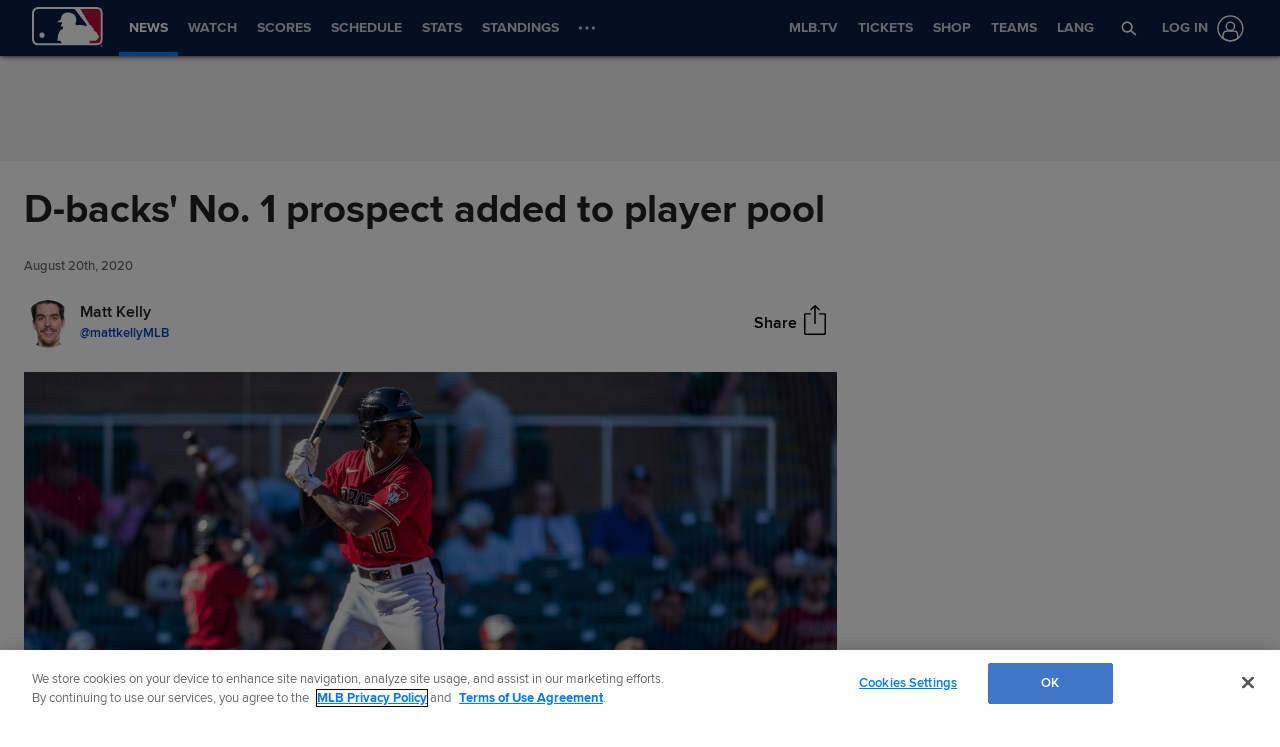

--- FILE ---
content_type: text/html; charset=utf-8
request_url: https://www.google.com/recaptcha/api2/aframe
body_size: 153
content:
<!DOCTYPE HTML><html><head><meta http-equiv="content-type" content="text/html; charset=UTF-8"></head><body><script nonce="PvffvB2KEYy6cRnUXjuOfw">/** Anti-fraud and anti-abuse applications only. See google.com/recaptcha */ try{var clients={'sodar':'https://pagead2.googlesyndication.com/pagead/sodar?'};window.addEventListener("message",function(a){try{if(a.source===window.parent){var b=JSON.parse(a.data);var c=clients[b['id']];if(c){var d=document.createElement('img');d.src=c+b['params']+'&rc='+(localStorage.getItem("rc::a")?sessionStorage.getItem("rc::b"):"");window.document.body.appendChild(d);sessionStorage.setItem("rc::e",parseInt(sessionStorage.getItem("rc::e")||0)+1);localStorage.setItem("rc::h",'1768694740858');}}}catch(b){}});window.parent.postMessage("_grecaptcha_ready", "*");}catch(b){}</script></body></html>

--- FILE ---
content_type: application/x-javascript;charset=utf-8
request_url: https://ans.mlb.com/id?d_visid_ver=3.0.0&d_fieldgroup=A&mcorgid=A65F776A5245B01B0A490D44%40AdobeOrg&mid=55455088384128633931405625411659090034&ts=1768694723349
body_size: -41
content:
{"mid":"55455088384128633931405625411659090034"}